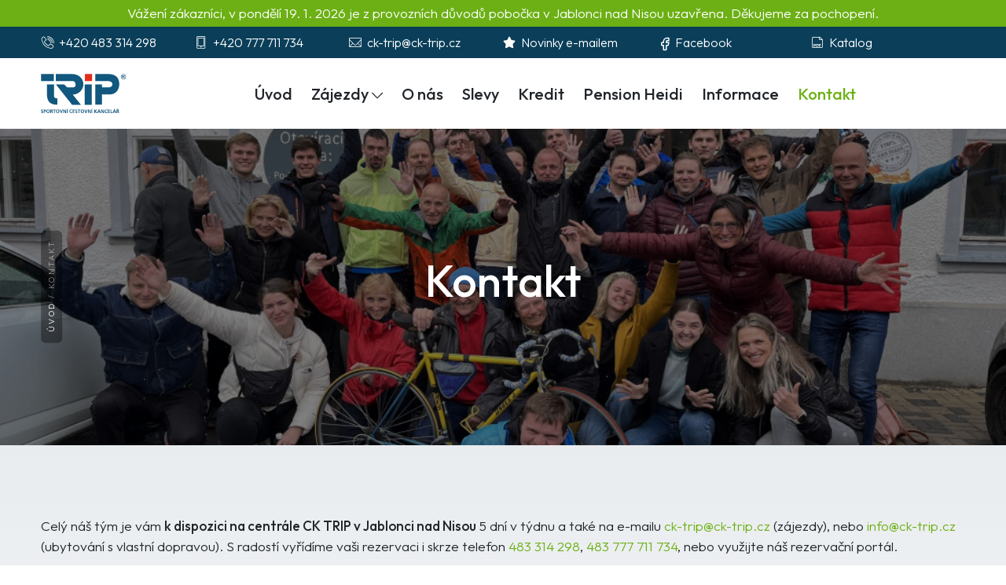

--- FILE ---
content_type: text/html; charset=utf-8
request_url: https://www.ck-trip.cz/cz/kontakt/
body_size: 5278
content:
<!DOCTYPE html>
<html lang="cs">
<!-- Head -->
<head>

<!-- Google Tag Manager -->
<script>(function(w,d,s,l,i){w[l]=w[l]||[];w[l].push({'gtm.start':
new Date().getTime(),event:'gtm.js'});var f=d.getElementsByTagName(s)[0],
j=d.createElement(s),dl=l!='dataLayer'?'&l='+l:'';j.async=true;j.src=
'https://www.googletagmanager.com/gtm.js?id='+i+dl;f.parentNode.insertBefore(j,f);
})(window,document,'script','dataLayer','GTM-MBMGQRQQ');</script>
<!-- End Google Tag Manager -->


    <meta charset="utf-8">
    <meta name="viewport" content="width=device-width, initial-scale=1.0">
    <meta name="description" content="Rakousko, Itálie, Maďarsko, Německo, Sportovní dovolená">
    
    <meta name="keywords" content="Rakousko, Německo, Itálie, Maďarsko, dovolená, zájezd" />
        <title> Kontakt - Lyžování, cykloturistika, inline skating, rafting Rakousko, Itálie</title>
    <meta name="robots" content="index,follow" />
    <meta name="verify-v1" content="reZL8amJ3VposgvIIRyrMXCZxVU8+z1QoiutPwEIR/s=" />
    <meta name="author" content="CK TRIP s.r.o.">
        <link href="/public/assets/css/vendors/bootstrap.min.css" rel="stylesheet">
    <link href="/public/assets/fonts/hotel-icons/hotel-icons.min.css" rel="stylesheet">
    <link href="/public/assets/css/vendors/aos.min.css" rel="stylesheet">
    <link href="/public/assets/css/vendors/plyr.min.css" rel="stylesheet">
    <link href="/public/assets/css/vendors/glightbox.min.css" rel="stylesheet">
    <link href="/public/assets/css/vendors/splide.min.css" rel="stylesheet">
    <link href="/public/assets/css/vendors/flatpickr.min.css" rel="stylesheet">
    <link href="/public/assets/css/vendors/use-bootstrap-select.min.css" rel="stylesheet">
    <link href="/public/assets/css/main.css" rel="stylesheet">
    <link href="/public/assets/css/custom.css?1" rel="stylesheet">
    <script src='https://www.google.com/recaptcha/api.js'></script>


</head>
<!-- /Head -->
<body>
<!-- Google Tag Manager (noscript) -->
<noscript><iframe src="https://www.googletagmanager.com/ns.html?id=GTM-MBMGQRQQ"
height="0" width="0" style="display:none;visibility:hidden"></iframe></noscript>
<!-- End Google Tag Manager (noscript) --> 


<div class="info-bar bg-primary text-white">
   <div class="container text-center py-1">
      Vážení zákazníci, v pondělí 19. 1. 2026 je z provozních důvodů pobočka v Jablonci nad Nisou uzavřena. Děkujeme za pochopení.

   </div>
</div>

    <!-- Header -->
    <header id="header" data-aos="fade">
        <!-- Header Topbar -->
        <div class="header-topbar">
            <div class="container">
                <div class="row g-0">
                    <div class="col-6 col-xl-2 col-md-2">
                        <div class="d-flex align-items-center">
                            <a href="tel:+420483314298">
                                <i class="hicon hicon-telephone me-1"></i>
                                <span>+420 483 314 298</span>
                            </a>
                        </div>
                    </div>
                    <div class="col-6 col-xl-2 col-md-2 d-none d-md-block">
                        <div class="d-flex align-items-center">
                            <a href="tel:+420777711734">
                                <i class="hicon hicon-room-promotion-for-mobiledeal me-1"></i>
                                <span>+420 777 711 734</span>
                            </a>
                        </div>
                    </div>
                    <div class="col-6 col-xl-2 col-md-2">
                        <div class="d-flex align-items-center">
                            <a href="mailto:ck-trip@ck-trip.cz">
                                <i class="hicon hicon-email-envelope me-1"></i>
                                <span>ck-trip@ck-trip.cz</span>
                            </a>
                        </div>
                    </div>
                    <div class="col-6 col-xl-2 col-md-2 d-none d-md-block">
                        <div class="d-flex align-items-center">
                            <a href="https://www.ck-trip.cz/cz/novinky-e-mailem/" title="Novinky e-mailem">
                                <i class="hicon hicon-vip me-1"></i>
                                <span>Novinky e-mailem</span>
                            </a>
                        </div>
                    </div>
                    <div class="col-6 col-xl-2 col-md-2 d-none d-md-block">
                        <div class="d-flex align-items-center">
                            <a href="https://www.facebook.com/CK-TRIP-sportovní-cestovní-kancelář-226754444052918/" target="_blank" title="Facebook">
                                <svg xmlns="http://www.w3.org/2000/svg" width="20" height="20" viewBox="0 0 24 24" fill="none" stroke-width="1.75" stroke="#ffffff" stroke-linecap="round" stroke-linejoin="round">
                                    <path stroke="none" d="M0 0h24v24H0z" fill="none"></path>
                                    <path d="M7 10v4h3v7h4v-7h3l1 -4h-4v-2a1 1 0 0 1 1 -1h3v-4h-3a5 5 0 0 0 -5 5v2h-3"></path>
                                </svg>
                                <span>Facebook</span>
                            </a>
                        </div>
                    </div>
                    <div class="col-6 col-xl-2 col-md-2 d-none d-md-block">
                        <div class="d-flex align-items-center">
                            <a href="https://www.ck-trip.cz/cz/katalogy/" title="Katalog">
                                <i class="hicon hicon-save-to-pdf me-1"></i>
                                <span>Katalog</span>
                            </a>
                        </div>
                    </div>
                </div>
            </div>
        </div>
        <!-- /Header Topbar -->
        
        <!-- Header Navbar -->
        <div class="header-navbar">
            <nav class="navbar navbar-expand-xl">
                <div class="container">
                    <button class="navbar-toggler me-3" type="button" data-bs-toggle="offcanvas" data-bs-target="#offcanvasNavbar" aria-controls="offcanvasNavbar">
                        <i class="hicon hicon-bold hicon-hamburger-menu"></i>
                    </button>
                    <a class="navbar-brand" href="https://www.ck-trip.cz/">
                        <img src="/public/assets/img/logos/logo.svg" height="50" alt="CK Trip">
                    </a>
                    <div class="offcanvas offcanvas-navbar offcanvas-start border-end-0" tabindex="-1" id="offcanvasNavbar">
                        <div class="offcanvas-header border-bottom p-4 p-xl-0">
                            <a href="https://www.ck-trip.cz/" class="d-inline-block">
                                <img src="/public/assets/img/logos/logo.svg" height="50" alt="CK Trip">
                            </a>
                            <button type="button" class="btn-close shadow-none" data-bs-dismiss="offcanvas" aria-label="Zavřít"></button>
                        </div>
                        <div class="offcanvas-body p-4 p-xl-0">
                            <ul class="navbar-nav">
                              <li class="nav-item">
                                    <a class="nav-link " href="https://www.ck-trip.cz/" data-bs-display="static">
                                        <span>Úvod</span>
                                    </a>
                              </li>
                              <li class="nav-item dropdown">
                                  <a class="nav-link dropdown-toggle-hover " href="https://www.ck-trip.cz/cz/nabidka-zajezdu/" data-bs-display="static">
                                      <span>Zájezdy</span>
                                      <i class="hicon hicon-thin-arrow-down hicon-bold dropdown-toggle-icon"></i>
                                  </a>
                                  <ul class="dropdown-menu slideIn" data-bs-popper="static">
                                                                            <li>
                                          <a class="dropdown-item" href="https://www.ck-trip.cz/zajezd-kategorie/lyzovani-snowboarding/?srchKategorie=69" title="Lyžování, snowboarding">Lyžování, snowboarding</a>
                                      </li>
                                                                            <li>
                                          <a class="dropdown-item" href="https://www.ck-trip.cz/zajezd-kategorie/cykloturistika/?srchKategorie=34" title="Cykloturistika">Cykloturistika</a>
                                      </li>
                                                                            <li>
                                          <a class="dropdown-item" href="https://www.ck-trip.cz/zajezd-kategorie/pesi-turistika/?srchKategorie=35" title="Pěší turistika">Pěší turistika</a>
                                      </li>
                                                                            <li>
                                          <a class="dropdown-item" href="https://www.ck-trip.cz/zajezd-kategorie/cyklistika/cyklozajezd-pro-rodiny/?srchKategorie=39" title="Cyklozájezdy pro děti">Cyklozájezdy pro děti</a>
                                      </li>
                                      <li><hr class="dropdown-divider"></li>
                                      <li>
                                          <a class="dropdown-item" href="https://www.ck-trip.cz/cz/ubytovani-s-vlastni-dopravou/" title="Ubytování s vlastní dopravou">Ubytování s vlastní dopravou</a>
                                      </li>
                                      <li><hr class="dropdown-divider"></li>
                                      <li>
                                          <a class="dropdown-item" href="https://www.ck-trip.cz/cz/zajezdy-first-minute/" title="Nabídka First minute">Nabídka First minute</a>
                                      </li>
                                      <li>
                                          <a class="dropdown-item" href="https://www.ck-trip.cz/cz/nabidka-last-minute/" title="Nabídka Last minute">Nabídka Last minute</a>
                                      </li>
                                      <li>
                                          <a class="dropdown-item" href="https://www.ck-trip.cz/cz/nabidka-zajezdu/" title="Kompletní nabídka zájezdů">Kompletní nabídka zájezdů</a>
                                      </li>
                                  </ul>
                              </li>
                              
                                                                                          
                              <li class="nav-item">
                                <a href="https://www.ck-trip.cz/cz/o-nas/" title="O nás" class="nav-link ">O nás</a>
                              </li>
                                                            
                              <li class="nav-item">
                                <a href="https://www.ck-trip.cz/cz/slevy/" title="Slevy" class="nav-link ">Slevy</a>
                              </li>
                                                            
                              <li class="nav-item">
                                <a href="https://www.ck-trip.cz/cz/kredit-info/" title="Kredit" class="nav-link ">Kredit</a>
                              </li>
                                                            
                              <li class="nav-item">
                                <a href="https://www.ck-trip.cz/cz/pension-heidi/" title="Pension Heidi" class="nav-link ">Pension Heidi</a>
                              </li>
                                                            
                              <li class="nav-item">
                                <a href="https://www.ck-trip.cz/cz/ke-stazeni/" title="Informace" class="nav-link ">Informace</a>
                              </li>
                                                            
                              <li class="nav-item">
                                <a href="https://www.ck-trip.cz/cz/kontakt/" title="Kontakt" class="nav-link active">Kontakt</a>
                              </li>
                                                          </ul>
                            <div class="d-flex align-items-center ms-auto d-md-none">
                              <a class="-circle-icon cart-icon me-4" href="https://www.ck-trip.cz/cz/katalogy/" title="Katalog">
                                  <i class="hicon hicon-save-to-pdf"></i>
                                  Katalog
                              </a>
                            </div>
                        </div>
                    </div>
                    <div class="dropdown user-menu ms-xl-auto">
                    </div>
                </div>
            </nav>
        </div>
        <!-- /Header Navbar -->
    </header>
    <!-- /Header -->
  
    <!-- Main -->
    <main>		  <section class="hero aos-init aos-animate" data-aos="fade">
    <div class="hero-bg">
                <img src="/public/resizer/path/1000/450/fit/437157902_912644164202776_3779084641069068730_n.jpg" srcset="/public/resizer/path/2000/900/fit/437157902_912644164202776_3779084641069068730_n.jpg 2x" alt="Kontakt">
            </div>
    <div class="bg-content container">
        <div class="hero-page-title">
                        <h1 class="display-4 hero-title">
                Kontakt
            </h1>
        </div>
        <nav aria-label="breadcrumb">
            <ol class="breadcrumb mb-0">
                <li class="breadcrumb-item"><a href="https://www.ck-trip.cz/" title="Úvod">Úvod</a></li>
                <li class="breadcrumb-item active" aria-current="page">Kontakt</li>
            </ol>
        </nav>
    </div>
</section>	
  
  <div class="bg-gray-gradient p-bottom-90 aos-init aos-animate" data-aos="fade">
    <div class="container">
      <div class="p-top-90 mb-4">
        <p>Celý náš tým je vám <strong>k dispozici na centrále CK TRIP v Jablonci nad Nisou</strong> 5 dní v týdnu a také na e-mailu <a href="mailto:ck-trip@ck-trip.cz">ck-trip@ck-trip.cz</a> (zájezdy), nebo <a href="mailto:info@ck-trip.cz">info@ck-trip.cz</a> (ubytování s vlastní dopravou). S radostí vyřídíme vaši rezervaci i skrze telefon <a href="tel:+420483314298">483 314 298</a>, <a href="tel:+420777711734">483 777 711 734</a>, nebo využijte náš rezervační portál.</p>

        <div class="row">
          <div class="col-12 col-xl-6">
            <h2>Otevírací doba</h2>
            <table class="table">
              <tr><td>Pondělí</td><td>08:00 - 16:00</td></tr>
              <tr><td>Úterý</td><td>08:00 - 17:00</td></tr>
              <tr><td>Středa</td><td>08:00 - 16:00</td></tr>
              <tr><td>Čtvrtek</td><td>08:00 - 16:00</td></tr>
              <tr><td>Pátek</td><td>08:00 - 14:00</td></tr>
            </table>
          </div>
          <div class="col-12 col-xl-6">
            <h2>CK TRIP Jablonec n. N.</h2>
            <address><a href="https://www.google.com/maps?ll=50.73317,15.168188&z=17&t=m&hl=cs&gl=CZ&mapclient=embed&q=Palack%C3%A9ho+3145/41+466+01+Jablonec+nad+Nisou+1" title="Otevřít Google Mapy" target="_blank">Palác JBX</a><br>Palackého 41<br>466 01 Jablonec nad Nisou</address>
            <p>IČO: <a href="https://ares.gov.cz/ekonomicke-subjekty?ico=28445759" target="_blank">28445759</a><br>DIČ: CZ28445759</p>

            <ul class="strength-list row g-0 pt-2">
                      <li class="col-12">
                          <div class="strength-item">
                              <span class="strength-icon">
                                  <i class="hicon hicon-150 hicon-telephone"></i>
                              </span>
                              <a href="tel:+420483314298">+420 483 314 298</a>
                          </div>
                      </li>
                      <li class="col-12">
                          <div class="strength-item">
                              <span class="strength-icon">
                                  <i class="hicon hicon-150 hicon-room-promotion-for-mobiledeal"></i>
                              </span>
                              <a href="tel:+420777711734">+420 777 711 734</a>
                          </div>
                      </li>
            </ul>
            <div class="row g-0 pt-2">
                      <div class="col-12 col-md-6 pb-3">
                          <strong>Zuzana Šplechtová</strong><br>vedoucí prodeje zájezdů<br><a href="mailto:ck-trip@ck-trip.cz">ck-trip@ck-trip.cz</a>
                      </div>
                      <div class="col-12 col-md-6 pb-3">
                          <strong>Anna Havránková</strong><br>individuální zakázky a reklama<br><a href="mailto:info@ck-trip.cz">info@ck-trip.cz</a>
                      </div>
            </div>   

                                <p class="pt-3">
                                  Sídlo: Jana Zajíce 160/34, Bubeneč, 170 00 Praha 7. Společnost zapsaná 5. září 2008 v obchodním rejstříku vedeného u Městského soudu v Praze, spis.zn. C 142042.
                                </p>

          </div>
        </div>
      </div>
    </div>
  </div><iframe class="margin15xAuto" width="100%" height="550" frameborder="0" scrolling="no" marginheight="0" marginwidth="0" src="https://www.google.com/maps/embed?pb=!1m18!1m12!1m3!1d2525.2866033988407!2d15.165613075649572!3d50.73317296696816!2m3!1f0!2f0!3f0!3m2!1i1024!2i768!4f13.1!3m3!1m2!1s0x470ecad57aea7e0d%3A0xf2589ed9d77b49f3!2sPalack%C3%A9ho%203145%2F41%2C%20466%2001%20Jablonec%20nad%20Nisou%201!5e0!3m2!1scs!2scz!4v1742980971841!5m2!1scs!2scz"  allowfullscreen="" loading="lazy" referrerpolicy="no-referrer-when-downgrade"></iframe>  
                    
            
        
    </main>
    <!-- /Main -->

    <!-- Footer -->
    <footer class="footer p-top-90 p-bottom-90" data-aos="fade">
        <!-- Footer top -->
        <div class="footer-top">
            <div class="container">
                <div class="row">
                    <div class="col-12 col-xl-3 col-md-6">
                        <!-- Brand -->
                        <div class="footer-widget">
                            <a href="https://www.ck-trip.cz/" class="brand-img">
                                <img class="me-4" src="/public/assets/img/logos/logo-white.svg" height="50" alt="CK TRIP">
                            </a>
                            <p class="brand-desc">
                                <em>
                                    Sportovní cestovní kancelář CK Trip - Váš specialista na aktivní dovolenou od roku 1990!
                                </em>
                                <a href="https://www.ck-trip.cz/cz/o-nas/">[+]</a>
                            </p>
                            <ul class="social-list">
                                <li class="social-item">
                                    <a href="https://www.facebook.com/p/CK-TRIP-sportovn%C3%AD-cestovn%C3%AD-kancel%C3%A1%C5%99-100063716016853/" title="Facebook" target="_blank">
                                        <svg xmlns="http://www.w3.org/2000/svg" width="20" height="20" viewBox="0 0 24 24" fill="none" stroke-width="1.75" stroke="none" stroke-linecap="round" stroke-linejoin="round">
                                            <path stroke="none" d="M0 0h24v24H0z" fill="none"></path>
                                            <path d="M7 10v4h3v7h4v-7h3l1 -4h-4v-2a1 1 0 0 1 1 -1h3v-4h-3a5 5 0 0 0 -5 5v2h-3"></path>
                                        </svg>
                                        Sledujte nás na Facebooku
                                    </a>
                                </li>
                                                            </ul>
                        </div>
                        <!-- /Brand -->
                    </div>
                    <div class="col-12 col-xl-3 col-md-6">
                        <!-- Contact Info -->
                        <div class="footer-widget">
                            <h2 class="h4 pb-3">CK TRIP s.r.o.</h2>
                            <div class="contact-info">
                                <p>
                                    Provozovna: <span>Palác JBX, Palackého 41, 466 01 Jablonec nad Nisou</span>
                                </p>
                                <p>
                                    <span>IČO: 28445759<br>DIČ: CZ28445759</span>
                                </p>
                                <p>
                                    <a href="tel:+420483314298">+420 483 314 298</a>
                                </p>
                                <p>
                                    <a href="mailto:ck-trip@ck-trip.cz">ck-trip@ck-trip.cz</a>
                                </p>

                            </div>
                        </div>
                        <!-- /Contact Info -->
                    </div>
                    <div class="col-12 col-xl-3 col-md-6">
                        <!-- Quick Links -->
                        <div class="footer-widget">
                            <h2 class="h4 pb-3">Zájezdy</h2>
                            <ul class="footer-link pb-3">
                                <li class="link-item">
                                    <a href="https://www.ck-trip.cz/cz/zajezdy-first-minute/" title=">Nabídka First minute">Nabídka First minute</a>
                                </li>
                                <li class="link-item">
                                    <a href="https://www.ck-trip.cz/cz/nabidka-last-minute/" title=">Nabídka Last minute">Nabídka Last minute</a>
                                </li>
                                <li class="link-item">
                                    <a href="https://www.ck-trip.cz/cz/nabidka-last-minute/" title=">Kompletní nabídka zájezdů">Kompletní nabídka zájezdů</a>
                                </li>
                            </ul>
                            <h2 class="h4 pb-3">Zájezdy dle aktivity</h2>
                            <ul class="footer-link">
                                                                                                                                      
                                  <li class="link-item">
                                    <a href="https://www.ck-trip.cz/cz/nabidka-zajezdu/?srchKategorie=69" title="Lyžování, snowboarding">Lyžování, snowboarding</a>
                                  </li>
                                                                                                                                                                        
                                  <li class="link-item">
                                    <a href="https://www.ck-trip.cz/cz/nabidka-zajezdu/?srchKategorie=34" title="Cykloturistika">Cykloturistika</a>
                                  </li>
                                                                                                                                                                                                                                                                                                                                                                                                                                                                                                                                                                                    
                                  <li class="link-item">
                                    <a href="https://www.ck-trip.cz/cz/nabidka-zajezdu/?srchKategorie=35" title="Pěší turistika">Pěší turistika</a>
                                  </li>
                                                                                                                                                                                                                                                                                                                                                                                                                                                                                                                                                                                                                                                                                                                                                                                                                                                                                                                                                                                                                                                                                                                            </ul>
                        </div>
                        <!-- /Quick Links -->
                    </div>
                    <div class="col-12 col-xl-3 col-md-6">
                        <!-- Quick Links -->
                        <div class="footer-widget">
                            <h2 class="h4 pb-3">Další informace</h2>
                            <ul class="footer-link pb-3">
                                <li class="link-item">
                                    <a href="https://www.ck-trip.cz/cz/kontakt/" title="Kontakt">Kontakt</a>
                                </li>
                                <li class="link-item">
                                    <a href="https://www.ck-trip.cz/cz/novinky-e-mailem/" title="Novinky e-mailem">Novinky e-mailem</a>
                                </li>
                                <li class="link-item">
                                    <a href="https://www.ck-trip.cz/cz/kredit-info/" title="Sleva za kredit">Sleva za kredit</a>
                                </li>
                                <li class="link-item">
                                    <a href="https://www.ck-trip.cz/cz/slevy/" title="Kompletní přehled slev">Kompletní přehled slev</a>
                                </li>
                            </ul>
                        </div>
                    </div>
                </div>
            </div>
        </div>
        <!-- /Footer top -->

        <!-- Footer Bottom -->
        <div class="footer-bottom">
            <div class="container">
                <div class="row">
                    <div class="col-12 col-md-6">
                        <p class="mb-lg-0">
                          &copy; 2026
                          CK TRIP, s.r.o. |
                          Tvorba webových stránek <a href="https://www.ondrejrais.dev" target="_blank" title="Tvorba webových stránek">Ondřej Rais</a>
                        </p>
                    </div>
                    <div class="col-12 col-md-6">
                        <div class="text-start text-md-end">
                            <ul class="list-inline mb-lg-0">
                                <li class="list-inline-item">
                                    <a href="https://www.ck-trip.cz/cz/vseobecne-podminky-ck/" title="Všeobecné obchodní podmínky">Všeobecné obchodní podmínky</a>
                                </li>
                                <li class="list-inline-item">
                                    <a href="https://www.ck-trip.cz/cz/osobni-udaje/" title="Zpracování osobních údajů">Zpracování osobních údajů</a>
                                </li>
                                <li class="list-inline-item">
                                    <a href="https://www.ck-trip.cz/cz/cookies/" title="Cookies">Cookies</a>
                                </li>
                            </ul>
                        </div>
                    </div>
                </div>
            </div>
        </div>
        <!-- /Footer Bottom -->
    </footer>
    <!-- /Footer -->
    
    <div class="nastred"></div>

    <!-- Scroll top -->
    <a href="#" class="scroll-top">
        <i class="hicon hicon-thin-arrow-up"></i>
    </a>
    <!-- /Scroll top -->

    <script defer src="/public/assets/js/vendors/bootstrap.bundle.min.js"></script>
    <script defer src="/public/assets/js/vendors/aos.js"></script>
    <script defer src="/public/assets/js/vendors/plyr.js"></script>
    <script defer src="/public/assets/js/vendors/glightbox.min.js"></script>
    <script defer src="/public/assets/js/vendors/splide.min.js"></script>
    <script defer src="/public/assets/js/vendors/flatpickr.min.js"></script>
    <script defer src="/public/assets/js/vendors/flatpickr.cs.js"></script>
    <script defer src="/public/assets/js/vendors/use-bootstrap-select.min.js"></script>
    <script defer src="/public/assets/js/main.js?1"></script>
</body>
</html>

--- FILE ---
content_type: text/css
request_url: https://www.ck-trip.cz/public/assets/css/vendors/splide.min.css
body_size: 1566
content:
.splide__container,
.splide__slide {
    box-sizing: border-box;
    position: relative
}

.splide.is-initialized:not(.is-active) .splide__list,
.splide__track--ttb>.splide__list {
    display: block
}

.splide__list {
    backface-visibility: hidden;
    display: -ms-flexbox;
    display: flex;
    height: 100%;
    margin: 0 !important;
    padding: 0 !important
}

.splide__pagination {
    -ms-flex-align: center;
    align-items: center;
    display: -ms-flexbox;
    display: flex;
    -ms-flex-wrap: wrap;
    flex-wrap: wrap;
    -ms-flex-pack: center;
    justify-content: center;
    margin: 0;
    pointer-events: none
}

.splide__pagination li {
    display: inline-block;
    list-style-type: none;
    margin-right: 6px;
    pointer-events: auto;
    line-height: 0
}

.splide:not(.is-overflow) .splide__pagination,
.splide__toggle.is-active .splide__toggle__play,
.splide__toggle__pause {
    display: none
}

.splide__progress__bar {
    width: 0
}

.splide {
    position: relative;
    visibility: hidden
}

.splide.is-initialized,
.splide.is-rendered {
    visibility: visible
}

.splide__slide {
    backface-visibility: hidden;
    -ms-flex-negative: 0;
    flex-shrink: 0;
    list-style-type: none !important;
    margin: 0;
    -webkit-tap-highlight-color: transparent
}

.splide__slide img {
    vertical-align: bottom
}

.splide__spinner {
    animation: 1s linear infinite splide-loading;
    border: 2px solid #999;
    border-left-color: transparent;
    border-radius: 50%;
    bottom: 0;
    contain: strict;
    display: inline-block;
    height: 20px;
    left: 0;
    margin: auto;
    position: absolute;
    right: 0;
    top: 0;
    width: 20px
}

.splide__sr {
    clip: rect(0 0 0 0);
    border: 0;
    height: 1px;
    margin: -1px;
    overflow: hidden;
    padding: 0;
    position: absolute;
    width: 1px
}

.splide__toggle.is-active .splide__toggle__pause {
    display: inline
}

.splide__track {
    overflow: hidden;
    position: relative;
    z-index: 0
}

@keyframes splide-loading {
    0% {
        transform: rotate(0)
    }

    to {
        transform: rotate(1turn)
    }
}

.splide__track--draggable {
    -webkit-touch-callout: none;
    -webkit-user-select: none;
    -ms-user-select: none;
    user-select: none
}

.splide__track--fade>.splide__list>.splide__slide {
    margin: 0 !important;
    opacity: 0;
    z-index: 0
}

.splide__track--fade>.splide__list>.splide__slide.is-active {
    opacity: 1;
    z-index: 1
}

.splide--rtl {
    direction: rtl
}

.splide__arrow {
    -ms-flex-align: center;
    position: absolute;
    align-items: center;
    background: var(--bs-dark-blue);
    color: #fff;
    border: 0;
    cursor: pointer;
    display: -ms-flexbox;
    display: flex;
    -ms-flex-pack: center;
    justify-content: center;
    opacity: 1;
    padding: 0;
    top: 50%;
    width: 40px;
    height: 40px;
    font-size: .85rem;
    z-index: 1;
    border-radius: var(--bs-border-radius);
    transform: translateY(-50%);
    transition: .25s ease-in-out
}

.splide__arrows--primary .splide__arrow {
    background: var(--bs-primary);
}

.splide__arrow.splide__arrow__small {
    width: 24px;
    height: 24px;
    font-size: .65rem
}

.splide__arrow svg {
    fill: #000;
    height: 1.2em;
    width: 1.2em
}

.splide__arrow:hover:not(:disabled) {
    opacity: .9
}

.splide__arrow:disabled {
    opacity: .3
}

.splide__arrow:focus-visible {
    outline: #0bf solid 3px;
    outline-offset: 3px
}

.splide__arrow--prev {
    left: -20px
}

.splide__arrow--prev.splide__arrow__small {
    left: -12px
}

.splide__arrow--prev svg {
    transform: scaleX(-1)
}

.splide__arrow--next {
    right: -20px
}

.splide__arrow--next.splide__arrow__small {
    right: -12px
}

.splide.is-focus-in .splide__arrow:focus {
    outline: #0bf solid 3px;
    outline-offset: 3px
}

.splide__pagination {
    bottom: -2.5rem;
    left: 0;
    padding: 0 1em;
    position: absolute;
    right: 0;
    z-index: 1
}

.splide__pagination__page {
    position: relative;
    background: var(--bs-secondary);
    border: 0;
    border-radius: 3px;
    display: inline-block;
    height: 6px;
    width: 18px;
    margin: initial 3px;
    padding: 0;
    opacity: .7;
    transition: .35s ease-in-out;
    -webkit-transition: .35s ease-in-out;
    -moz-transition: .35s ease-in-out;
    -ms-transition: .35s ease-in-out;
    -o-transition: .35s ease-in-out
}

.splide__pagination__page.is-active {
    background: var(--bs-primary);
    width: 48px;
    z-index: 1;
    transform: scale(1);
    -webkit-transform: scale(1);
    -moz-transform: scale(1);
    -ms-transform: scale(1);
    -o-transform: scale(1)
}

.splide__pagination__page:hover {
    cursor: pointer;
    opacity: .9
}

.splide__pagination__page:focus-visible {
    outline: #0bf solid 3px;
    outline-offset: 3px
}

.splide.is-focus-in .splide__pagination__page:focus {
    outline: #0bf solid 3px;
    outline-offset: 3px
}

.splide__pagination__end .splide__pagination {
    justify-content: end;
    padding-right: 0
}

.splide__pagination__start .splide__pagination {
    justify-content: start;
    padding-left: 0
}

.splide__progress__bar {
    background: #ccc;
    height: 3px
}

.splide__slide:focus {
    outline: 0
}

@supports(outline-offset:-3px) {
    .splide__slide:focus-visible {
        outline: #0bf solid 3px;
        outline-offset: -3px
    }

    .splide.is-focus-in .splide__slide:focus {
        outline: #0bf solid 3px;
        outline-offset: -3px
    }
}

@media screen and (-ms-high-contrast:none) {
    .splide__slide:focus-visible {
        border: 3px solid #0bf
    }

    .splide.is-focus-in .splide__slide:focus {
        border: 3px solid #0bf
    }

    .splide.is-focus-in .splide__track>.splide__list>.splide__slide:focus {
        border-color: #0bf
    }
}

.splide__toggle {
    cursor: pointer
}

.splide__toggle:focus-visible {
    outline: #0bf solid 3px;
    outline-offset: 3px
}

.splide.is-focus-in .splide__toggle:focus {
    outline: #0bf solid 3px;
    outline-offset: 3px
}

.splide__track--nav>.splide__list>.splide__slide {
    border: 3px solid transparent;
    cursor: pointer
}

.splide__track--nav>.splide__list>.splide__slide.is-active {
    border: 3px solid #000
}

.splide__arrows--rtl .splide__arrow--prev {
    left: auto;
    right: 1em
}

.splide__arrows--rtl .splide__arrow--prev svg {
    transform: scaleX(1)
}

.splide__arrows--rtl .splide__arrow--next {
    left: 1em;
    right: auto
}

.splide__arrows--rtl .splide__arrow--next svg {
    transform: scaleX(-1)
}

.splide__arrows--ttb .splide__arrow {
    left: 50%;
    transform: translate(-50%)
}

.splide__arrows--ttb .splide__arrow--prev {
    top: 1em
}

.splide__arrows--ttb .splide__arrow--prev svg {
    transform: rotate(-90deg)
}

.splide__arrows--ttb .splide__arrow--next {
    bottom: 1em;
    top: auto
}

.splide__arrows--ttb .splide__arrow--next svg {
    transform: rotate(90deg)
}

.splide__arrows__right {
    align-items: center;
    display: flex
}

.splide__arrows__right .splide__arrow {
    left: 0;
    position: static;
    right: 0;
    transform: none;
    -webkit-transform: none;
    -moz-transform: none;
    -ms-transform: none;
    -o-transform: none
}

.splide__pagination--ttb {
    bottom: 0;
    display: -ms-flexbox;
    display: flex;
    -ms-flex-direction: column;
    flex-direction: column;
    left: auto;
    padding: 1em 0;
    right: .5em;
    top: 0
}